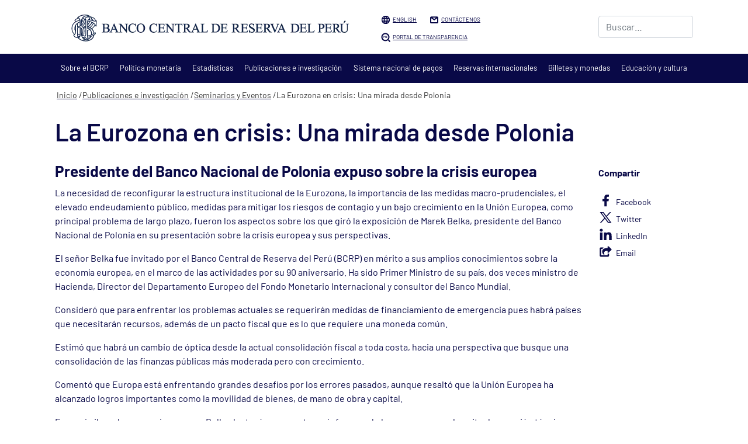

--- FILE ---
content_type: text/html; charset=utf-8
request_url: https://www.bcrp.gob.pe/publicaciones/seminarios-y-eventos/la-eurozona-en-crisis-una-mirada-desde-polonia.html
body_size: 6706
content:

<!DOCTYPE html>
<html lang="es-es" dir="ltr">

<head>
        <meta charset="utf-8">
    <meta http-equiv="X-UA-Compatible" content="IE=edge">
    <meta name="viewport" content="width=device-width, initial-scale=1.0" />
    <meta name="google-site-verification" content="6Iw7yEwRMMZmYPExOfeXi76iEiyTlXXpwTxOvzNv4ZM" />
    <link href="/templates/bcrp/favicon.ico" rel="shortcut icon" type="image/vnd.microsoft.icon" />

        <link href="/media/system/css/joomla-fontawesome.min.css?1232d2" rel="stylesheet">
	<link href="/media/templates/site/bcrp/css/template.min.css?1232d2" rel="stylesheet">
	<link href="/media/templates/site/bcrp/css/user.css?1232d2" rel="stylesheet">
	<link href="/media/vendor/awesomplete/css/awesomplete.css?1.1.7" rel="stylesheet">
	<link href="/media/mod_rssocial/css/rssocial-font.css?1232d2" rel="stylesheet">
	<link href="/media/mod_rssocial/css/rssocial-anim.css?1232d2" rel="stylesheet">
	<link href="/media/mod_rssocial/css/rssocial.css?1232d2" rel="stylesheet">

    <script src="/media/vendor/jquery/js/jquery.min.js?3.7.1"></script>
	<script src="/media/legacy/js/jquery-noconflict.min.js?504da4"></script>
	<script src="/media/system/js/core.min.js?2cb912"></script>
	<script src="/media/vendor/bootstrap/js/collapse.min.js?5.3.3" type="module"></script>
	<script src="/media/vendor/bootstrap/js/dropdown.min.js?5.3.3" type="module"></script>
	<script src="/media/templates/site/bcrp/js/template.min.js?1232d2" defer></script>
	<script src="/media/vendor/awesomplete/js/awesomplete.min.js?1.1.7" defer></script>
	<script src="/media/com_finder/js/finder.min.js?5729ed" type="module"></script>
	<script src="/media/mod_menu/js/menu.min.js?1232d2" type="module"></script>
	<script src="/media/mod_rssocial/js/rssocial.js?1232d2"></script>

    <link rel="stylesheet" href="/templates/bcrp/css/bootstrap.min.css" rel="stylesheet" />
    <!--link href="/css/template-rc.css" rel="stylesheet" /-->
    <link rel="stylesheet" href="/templates/bcrp/css/rc-main.css?v=1.0.0" media="screen">
    <!--link rel="stylesheet" type="text/css" href="/templates/bcrp/css/main_ingles.css?v=1.0.0" -->

    <link rel="stylesheet" href="/templates/bcrp/css/indicadores.css" />
    <link rel="stylesheet" href="/templates/bcrp/css/overlay-loader.css">

    <script src="/templates/bcrp/js/jquery-3.7.0.min.js"></script>
    <script src="/templates/bcrp/js/jquery-ui-1.14.1/jquery-ui.min.js"></script>
    <link rel="stylesheet" href="/templates/bcrp/js/jquery-ui-1.14.1/jquery-ui.min.css" media="stylesheet">
    <link rel="stylesheet" href="/templates/bcrp/js/jquery-ui-1.14.1/jquery-ui.theme.min.css" media="stylesheet">
    <script src="/templates/bcrp/js/bootstrap.bundle.min.js"></script>
    <script src="/templates/bcrp/js/indicadores.js"></script>
    <script src="/templates/bcrp/js/menu.js"></script>
	
	    <!-- Google Tag Manager -->
    <script>(function(w,d,s,l,i){w[l]=w[l]||[];w[l].push({'gtm.start':
    new Date().getTime(),event:'gtm.js'});var f=d.getElementsByTagName(s)[0],
    j=d.createElement(s),dl=l!='dataLayer'?'&l='+l:'';j.async=true;j.src=
    'https://www.googletagmanager.com/gtm.js?id='+i+dl;f.parentNode.insertBefore(j,f);
    })(window,document,'script','dataLayer','GTM-T2QFRJ');
	</script>
    <!-- End Google Tag Manager -->

    <!-- Facebook Pixel Code A-->
    <script>
    !function(f,b,e,v,n,t,s)
    {if(f.fbq)return;n=f.fbq=function(){n.callMethod?
    n.callMethod.apply(n,arguments):n.queue.push(arguments)};
    if(!f._fbq)f._fbq=n;n.push=n;n.loaded=!0;n.version='2.0';
    n.queue=[];t=b.createElement(e);t.async=!0;
    t.src=v;s=b.getElementsByTagName(e)[0];
    s.parentNode.insertBefore(t,s)}(window, document,'script',
    'https://connect.facebook.net/en_US/fbevents.js');
    fbq('init', '210249179413858');
    fbq('track', 'PageView');
    </script>
    <!-- End Facebook Pixel Code -->
	
<script>var __uzdbm_1 = "b1b4b4c7-186a-4da3-a8fd-0d9c1b53c7e2";var __uzdbm_2 = "ZTM4YzNlNzQtYmp1bi00MGYxLWIxZDEtMDE2NDk2ZTM5NDc3JDE4LjExNy4xOTEuNzY=";var __uzdbm_3 = "7f9000b1b4b4c7-186a-4da3-a8fd-0d9c1b53c7e21-17687028302940-0026d1a95fe9f75789210";var __uzdbm_4 = "false";var __uzdbm_5 = "uzmx";var __uzdbm_6 = "7f90009dbfd744-8d84-46fd-bffd-eb98a03482981-17687028302940-8dc971a6bb36602a10";var __uzdbm_7 = "bcrp.gob.pe";</script> <script>   (function (w, d, e, u, c, g, a, b) {     w["SSJSConnectorObj"] = w["SSJSConnectorObj"] || {       ss_cid: c,       domain_info: "auto",     };     w[g] = function (i, j) {       w["SSJSConnectorObj"][i] = j;     };     a = d.createElement(e);     a.async = true;     if (       navigator.userAgent.indexOf('MSIE') !== -1 ||       navigator.appVersion.indexOf('Trident/') > -1     ) {       u = u.replace("/advanced/", "/advanced/ie/");     }     a.src = u;     b = d.getElementsByTagName(e)[0];     b.parentNode.insertBefore(a, b);   })(     window, document, "script", "https://www.bcrp.gob.pe/18f5227b-e27b-445a-a53f-f845fbe69b40/stormcaster.js", "bjup", "ssConf"   );   ssConf("c1", "https://www.bcrp.gob.pe");   ssConf("c3", "c99a4269-161c-4242-a3f0-28d44fa6ce24");   ssConf("au", "bcrp.gob.pe");   ssConf("cu", "validate.perfdrive.com, ssc"); </script></head>


<body>



    <!--------------POPUP check---------------------------->

    


    <!--------------MOBILE check---------------------------->
    <!--div class="app_mobile" style="background-color: #ffffff !important;">
  
</div-->



    <!--------------HEADER---------------------------->
    <header class="cabecera">
        <div class="container-xl">
            <div class="row">
                <div class="col-12 col-sm-7 col-md-6 p-3">
                                                <a href="/"><img class="img-fluid center-block d-block mx-auto" src="/images/rc-template/logo.webp" alt="Inicio"></a>
                                    </div>
                <div class="col-8 col-sm-3 col-md-4 my-auto">
                                                				<ul class="top-lista">
<li class="top-idioma"><a href="/en/" >English</a></li>
<li class="top-mail"><a href="/contactenos" >Contáctenos</a></li>
<li class="top-pte"><a href="https://www.transparencia.gob.pe/enlaces/pte_transparencia_enlaces.aspx?id_entidad=146" >Portal de Transparencia</a></li>
</ul>
                                    </div>
                <div class="col-4 col-sm-2 col-md-2 my-auto">
                                            <div class="top-buscar">
                            
<form class="mod-finder js-finder-searchform form-search" action="/busqueda.html" method="get" role="search">
    <label for="mod-finder-searchword126" class="visually-hidden finder">Buscar</label><input type="text" name="q" id="mod-finder-searchword126" class="js-finder-search-query form-control" value="" placeholder="Buscar&hellip;">
        </form>
                        </div>
                                    </div>
            </div>
        </div>
    </header>



    <!--------------MENU---------------------------->
    <section class="rc-menu-regular">

        <nav class="menu">
            <div class="container-xl">
                <div class="row menu-principal">
                    <div class="col-12 mx-auto">
                        <ul class="top-menu" id="rc-top-main-menu"><li class="menu-top-item"><a href="/sobre-el-bcrp.html" title="menu_rc_padre">Sobre el BCRP</a></li><li class="menu-top-item"><a href="/politica-monetaria.html" title="menu_rc_padre">Política monetaria</a></li><li class="menu-top-item"><a href="/estadisticas.html" title="menu_rc_padre">Estadísticas</a></li><li class="menu-top-item"><a href="/publicaciones.html" title="menu_rc_padre">Publicaciones e investigación</a></li><li class="menu-top-item activo"><a href="/sistema-de-pagos.html" title="menu_rc_padre">Sistema nacional de pagos</a></li><li class="menu-top-item"><a href="/reservas-internacionales.html" title="menu_rc_padre">Reservas internacionales</a></li><li class="menu-top-item"><a href="/billetes-y-monedas.html" title="menu_rc_padre">Billetes y monedas</a></li><li class="menu-top-item"><a href="/proyeccion-institucional.html" title="menu_rc_padre">Educación y cultura</a></li></ul>
                    </div>
                </div>
            </div>
        </nav>
        <!--                
        <nav class="menu-descripcion">
            <div class="container-xl">
                <div class="row menu-detalle">
                    <div class="col-9 col-md-7">
                        
                    </div>
                    <div class="col-3 col-md-5">
                        
                    </div>
                </div>
            </div>
        </nav>
        -->
    </section>



    <!--------------MENU RESPONSIVO--------------->

    <nav class="rc-responsive-menu sidebar">
        <div class="container-xl">
            <div class="row rc-responsive-menu-header">
                <div class="col-10 p-1 d-flex justify-content-center align-items-center">
                        <a href="/"><img class="img-fluid center-block d-block mx-auto" src="/images/rc-template/logo.webp" alt="Inicio"></a>
                    <!--a href="/" ><img class="img-fluid" src="/images/rc-template/logo.png"></a-->
                </div>
                <div class="col-2 p-1 d-flex justify-content-center align-items-center">
                    <a><img class="rc-responsive-menu-icon img-fluid" src="/images/rc-template/menu/rc-menu-icon.webp"></a>
                </div>
            </div>
        </div>

        <div class="sanguche">
            <div class="lines"> </div>
            <div class="lines"> </div>
            <div class="lines"> </div>
        </div>

        <div id="rc-responsive-menu-toggler">
            <div class="container-xl">
                <div class="row">
											<div class="responsivo-menu col-12">
							<ul class="nav flex-column" id="rc-responsive-menu-toggler"><li class=""><a href="/sobre-el-bcrp.html" class="nav-link" title="menu_rc_padre">Sobre el BCRP</a></li><li class=""><a href="/politica-monetaria.html" class="nav-link" title="menu_rc_padre">Política monetaria</a></li><li class=""><a href="/estadisticas.html" class="nav-link" title="menu_rc_padre">Estadísticas</a></li><li class="activo"><a href="/publicaciones.html" class="nav-link" title="menu_rc_padre">Publicaciones e investigación</a></li><li class=""><a href="/sistema-de-pagos.html" class="nav-link" title="menu_rc_padre">Sistema nacional de pagos</a></li><li class=""><a href="/reservas-internacionales.html" class="nav-link" title="menu_rc_padre">Reservas internacionales</a></li><li class=""><a href="/billetes-y-monedas.html" class="nav-link" title="menu_rc_padre">Billetes y monedas</a></li><li class=""><a href="/proyeccion-institucional.html" class="nav-link" title="menu_rc_padre">Educación y cultura</a></li></ul>
						</div>
										
                                            <div class="responsivo-accesos col-12">
                                				<ul class="top-lista">
<li class="top-idioma"><a href="/en/" >English</a></li>
<li class="top-mail"><a href="/contactenos" >Contáctenos</a></li>
<li class="top-pte"><a href="https://www.transparencia.gob.pe/enlaces/pte_transparencia_enlaces.aspx?id_entidad=146" >Portal de Transparencia</a></li>
</ul>
                        </div>
                    					
										    <div class="responsivo-buscar col-12">
							<div class="top-buscar">
								
<form class="mod-finder js-finder-searchform form-search" action="/busqueda.html" method="get" role="search">
    <label for="mod-finder-searchword126" class="visually-hidden finder">Buscar</label><input type="text" name="q" id="mod-finder-searchword126" class="js-finder-search-query form-control" value="" placeholder="Buscar&hellip;">
        </form>
							</div>
						</div>
                    					
                </div>
            </div>
        </div>

    </nav>







    


                                    <div class="rc-breadcrumbs">
                    
<div class="container-xl">
	<div class="row">
		<div class="col-xs-12">

			<ul itemscope itemtype="https://schema.org/BreadcrumbList" class="breadcrumb">
									<li>
						&#160;
					</li>
				
										<li itemprop="itemListElement" itemscope itemtype="https://schema.org/ListItem">
															<a itemprop="item" href="/" class="pathway"><span itemprop="name">Inicio</span></a>
							
															<span class="divider">
									/								</span>
														<meta itemprop="position" content="1">
						</li>
											<li itemprop="itemListElement" itemscope itemtype="https://schema.org/ListItem">
															<a itemprop="item" href="/publicaciones.html" class="pathway"><span itemprop="name">Publicaciones e investigación</span></a>
							
															<span class="divider">
									/								</span>
														<meta itemprop="position" content="2">
						</li>
											<li itemprop="itemListElement" itemscope itemtype="https://schema.org/ListItem">
															<a itemprop="item" href="/publicaciones/seminarios-y-eventos.html" class="pathway"><span itemprop="name">Seminarios y Eventos</span></a>
							
															<span class="divider">
									/								</span>
														<meta itemprop="position" content="3">
						</li>
											<li itemprop="itemListElement" itemscope itemtype="https://schema.org/ListItem" class="active">
							<span itemprop="name">
								La Eurozona en crisis: Una mirada desde Polonia							</span>
							<meta itemprop="position" content="4">
						</li>
							</ul>

		</div>
	</div>
</div>
                </div>
                            <div class="rc-article">
            <div class="container-xl">
                <div class="row">
                    <div id="system-message-container">
	</div>

                </div>




                <div class="row">
                    <div class="col-md-12">
                        <h1 class='title-page-custom'>La Eurozona en crisis: Una mirada desde Polonia</h1>                    </div>
                </div>




                <div class="row">
                                            <div id="rightside" class="col-md-10 col-sm-9">
                            
                            <div class="com-content-article item-page">
    <meta itemprop="inLanguage" content="es-ES">
    
    
            <div class="page-header">
            <h1>
                La Eurozona en crisis: Una mirada desde Polonia            </h1>
                                            </div>
        
        
    
    
        <!--?php echo $this->item->event->beforeDisplayContent; ?-->

                                                    <div class="com-content-article__body">
            <h2>Presidente del Banco Nacional de Polonia expuso sobre la crisis europea</h2>
<p>La necesidad de reconfigurar la estructura institucional de la Eurozona, la importancia de las medidas macro-prudenciales, el elevado endeudamiento público, medidas para mitigar los riesgos de contagio y un bajo crecimiento en la Unión Europea, como principal problema de largo plazo, fueron los aspectos sobre los que giró la exposición de Marek Belka, presidente del Banco Nacional de Polonia en su presentación sobre la crisis europea y sus perspectivas.</p>
<p>El señor Belka fue invitado por el Banco Central de Reserva del Perú (BCRP) en mérito a sus amplios conocimientos sobre la economía europea, en el marco de las actividades por su 90 aniversario. Ha sido Primer Ministro de su país, dos veces ministro de Hacienda, Director del Departamento Europeo del Fondo Monetario Internacional y consultor del Banco Mundial.</p>
<p>Consideró que para enfrentar los problemas actuales se requerirán medidas de financiamiento de emergencia pues habrá países que necesitarán recursos, además de un pacto fiscal que es lo que requiere una moneda común.</p>
<p>Estimó que habrá un cambio de óptica desde la actual consolidación fiscal a toda costa, hacia una perspectiva que busque una consolidación de las finanzas públicas más moderada pero con crecimiento.</p>
<p>Comentó que Europa está enfrentando grandes desafíos por los errores pasados, aunque resaltó que la Unión Europea ha alcanzado logros importantes como la movilidad de bienes, de mano de obra y capital.</p>
<p>En un símil con la economía peruana, Belka destacó que nuestro país fue uno de los pocos que pudo evitar la recesión técnica durante la crisis de 2008.</p>
<ul>
    <li><a target="_blank" href="/docs/Publicaciones/Seminarios/2012/crisis-europea-belka.pdf">Presentación del Sr. Marek Belka, presidente del Banco Nacional de Polonia.</a></li>
</ul>         </div>

        
                                        </div>
                            <br />
                                                    </div>
                        <div id="leftside" class="col-md-2 col-sm-3">
                            <section id="rssocial-148" class="social rssocial-container">

	<h1>Compartir</h1>
		
	<ul id="rssocial-ul-148" class="social-lista rssocial-sharing ">
		<li class="social-item-left">
		<a id="social-fb" class="social-link" target="_blank" href="https://www.facebook.com/sharer/sharer.php?u=https://www.bcrp.gob.pe/publicaciones/seminarios-y-eventos/la-eurozona-en-crisis-una-mirada-desde-polonia.html">
			Facebook
		</a>
	</li>

	<li class="social-item-left">
		<a id="social-tw" class="social-link" target="_blank" href="https://twitter.com/intent/tweet?text=BCRP&url=https://www.bcrp.gob.pe/publicaciones/seminarios-y-eventos/la-eurozona-en-crisis-una-mirada-desde-polonia.html">
			Twitter
		</a>
	</li>



	<li class="social-item-left">
		<a id="social-in" class="social-link" target="_blank" href="https://www.linkedin.com/sharing/share-offsite/?url=https://www.bcrp.gob.pe/publicaciones/seminarios-y-eventos/la-eurozona-en-crisis-una-mirada-desde-polonia.html">
			LinkedIn
		</a>
	</li>	<li class="social-item-left">
		<a id="social-em" class="social-link" target="_blank" href="mailto:?subject=BCRP&body=https://www.bcrp.gob.pe/publicaciones/seminarios-y-eventos/la-eurozona-en-crisis-una-mirada-desde-polonia.html">
			Email
		</a>
	</li>		</ul>
</section>
<div class="rssocial-clear"></div>

                        </div>
                                    </div>
            </div>
        </div>
        <!--------------Pie-------------------------->
    <div class="pie" style="background-color:#090947">
        <div class="container-xl">
            <div class="row">
                                        			<div class="pie-accesos col-12 col-sm-6 col-md-4 px-5 py-3">
<h2 class="titulo-menor-blanco">Accesos directos</h2>
<ul class="pie-listado">
<li><a class="pie-item" href="/transparencia/actividades-oficiales/notas-informativas.html">Notas informativas</a></li>
<li><a class="pie-item" href="/suscripcion.html">Suscripción a publicaciones</a></li>
<li><a class="pie-item" href="/transparencia/datos-generales/directorio/directorio.html">Directorio</a></li>
<li><a class="pie-item" href="https://exch.bcrp.gob.pe/owa">Correo institucional</a></li>
<li><a class="pie-item" href="/sitios-de-interes.html">Sitios de interés</a></li>
<li><a class="pie-item" href="/transparencia/consulta-de-comprobantes-electronicos.html">Consulta de comprobantes electrónicos</a></li>
<li><a class="pie-item" href="https://consultasproveedores.bcrp.gob.pe/">Consulta para proveedores del Banco</a></li>
</ul>	
</div>    			<div class="pie-mesa col-12 col-sm-12 col-md-4 px-5 py-3">
<h2 class="titulo-menor-blanco">Mesa de partes</h2>
<p>Horario de atención:
<br />Lunes a Viernes: 9:00 a. m. - 4:30 p. m.</p>
<p><a class="bot-med-oscuro" href="mailto:mesadepartesvirtual@bcrp.gob.pe">Mesa de partes virtual</a></p>
<p>mesadepartesvirtual@bcrp.gob.pe
<br />(Formato PDF, máximo 15 MB)
<br />&nbsp;</p>

<h2 class="titulo-menor-blanco">Canje de Numerario</h2>
<p>Horario de atención:</p>
<p>Lunes a Viernes: 9:15 a. m. - 3:15 p. m.</p>
</div>
    			<div class="pie-accesos col-12 col-sm-6 col-md-4 px-5 py-3">
<h2 class="titulo-menor-blanco">Síguenos</h2>
<ul class="pie-redes-listado">
<li><a class="pie-redes-item" id="pie-tw" href="https://twitter.com/bcrpoficial"><img width="24" src="/images/rc-template/pie-redes-tw-celeste.webp" /></a></li>
<li><a class="pie-redes-item" id="pie-in" href="https://linkedin.com/company/bcrpoficial"><img width="24" src="/images/rc-template/pie-redes-in-celeste.webp" /></a></li>
<li><a class="pie-redes-item" id="pie-fb" href="https://www.facebook.com/bcrpoficial"><img width="24" src="/images/rc-template/pie-redes-fb-celeste.webp" /></a></li>
<li><a class="pie-redes-item" id="pie-ig" href="https://www.instagram.com/bcrpoficial"><img width="24" src="/images/rc-template/pie-redes-ig-celeste.webp" /></a></li>
<li><a class="pie-redes-item" id="pie-yt" href="https://www.youtube.com/user/bcrpoficial"><img width="24" src="/images/rc-template/pie-redes-yt-celeste.webp" /></a></li>
<li><a class="pie-redes-item" id="pie-tk" href="https://www.tiktok.com/@bcrpoficial"><img width="24" src="/images/rc-template/pie-redes-tk-celeste.webp" /></a></li>
<li><a class="pie-redes-item" id="pie-fr" href="https://www.flickr.com/photos/bcrpoficial"><img width="24" src="/images/rc-template/pie-redes-fr-celeste.webp" /></a></li>
</ul>

<h2 class="titulo-menor-blanco">Trabaja con nosotros</h2>
<ul class="pie-listado">
<li><a class="pie-item" id="pie-practicas" href="/transparencia/informacion-de-personal/practicas-pre-y-profesionales">Prácticas pre y profesionales</a></li>
<li><a class="pie-item" id="pie-concursos" href="/transparencia/informacion-de-personal/contratacion-de-personal">Oportunidades laborales: concursos públicos</a></li>
</ul>

				<-h2 class="titulo-menor-blanco">Consultas</h2>
				<p><a class="bot-med-oscuro" href="/contactenos/formulario.html">Consultas en general</a></p>

</div>
                                                        			<div class="pie-direccion col-12 col-sm-12 col-md-12 px-5 py-3">
<address>
<strong>Dirección:</strong> <a href="https://maps.app.goo.gl/B2eCxLLu27X5nj46A" target="_blank">Jr. Santa Rosa 441-445, Lima-1, Perú</a>
<strong>Teléfono:</strong> <a href="tel:+5116132000">(511) 613 2000</a>
</address>
</div>
                            </div>

            <div class="row pie-fila">
                                        			<div class="pie-menu col-12 col-md-9 px-5 py-3">
<ul class="pie-lista">
<li><a href="/mapa-del-sitio.html">Mapa de sitio</a></li>
<li><a href="/accesibilidad.html">Accesibilidad</a></li>
<li><a href="/condiciones-de-uso.html">Condiciones de uso</a></li>
<li><a href="/politica-de-privacidad.html">Política de Privacidad</a></li>
<li><a href="/transparencia/servicio-de-atencion-de-denuncias-bcrp.html">Servicio de atención de denuncias</a></li>
</ul>
</div>
                                                        <div class="pie-libro col-12 col-md-3 px-5 py-3">
<p><a id="pie-lr" class="pie-item" href="/apps/libro-de-reclamaciones.html">Libro de Reclamaciones</a></p>
</div>
                            </div>

        </div>
    </div>





    <!--/section-->
    

    <script src="/templates/bcrp/js/overlay-loader.js"></script>
    </body>

</html>


--- FILE ---
content_type: text/css
request_url: https://www.bcrp.gob.pe/templates/bcrp/css/rc-main.css?v=1.0.0
body_size: 7689
content:

@font-face {
    font-family: 'BarlowRegular';
    src: url('../fonts/Barlow-Regular.ttf');
}
@font-face {
    font-family: 'BarlowMedium';
    src: url('../fonts/Barlow-Medium.ttf');
}
@font-face {
    font-family: 'BarlowSemiBold';
    src: url('../fonts/Barlow-SemiBold.ttf');
}
@font-face {
    font-family: 'BarlowBold';
    src: url('../fonts/Barlow-Bold.ttf');
}

@font-face {
	font-family: 'IcoMoon';
	src: url('../../../media/jui/fonts/IcoMoon.eot');
	src: url('../../../media/jui/fonts/IcoMoon.eot?#iefix') format('embedded-opentype'), url('../../../media/jui/fonts/IcoMoon.woff') format('woff'), url('../../../media/jui/fonts/IcoMoon.ttf') format('truetype'), url('../../../media/jui/fonts/IcoMoon.svg#IcoMoon') format('svg');
	font-weight: normal;
	font-style: normal;
}



* {
	font-family: 'BarlowRegular', Arial, sans-serif;
	color: #090947;
}

.texto-claro{
	color: #73D4D7;
}

.texto-blanco{
	color: #FFFFFF;
}
.texto-mucen{
	color: #f6ce46;
}



a {
	color: #090947;
	/*text-decoration: none;*/
}
a:hover {
	color: #73D4D7;
	text-decoration: underline;
}

.gorro, .gorro-claro, .gorro-blanco{
	color: #090947;
	font-family: 'BarlowBold', Arial, sans-serif;
	font-size: 12px;
	line-height: 16px;
	text-transform: uppercase;
}

.gorro-claro{
	color: #090947;
}

.gorro-blanco{
	color: #FFFFFF;
}


/********************Títulos*********************/
h1{
	color: #090947;
	font-family: 'BarlowSemiBold', Arial, sans-serif;
	font-size: 42px;
	line-height: 46px;
	margin: 20px 0 15px 0;
}

h2{
	color: #090947;
	font-family: 'BarlowBold', Arial, sans-serif;
	font-size: 26px;
	line-height: 30px;
	margin: 15px 0 10px 0;
}
h2.lista-publicaciones,
h2.lista-publicaciones a{
	color: #090947;
	font-family: 'BarlowSemiBold', Arial, sans-serif;
	font-size: 16px;
	line-height: 20px;
	margin: 8px 0 20px 0;
}


/*Título grande*/
.titulo-grande, .titulo-grande-claro, .titulo-grande-blanco, .titulo-grande-mucen,
.titulo-grande>a, .titulo-grande-claro>a, .titulo-grande-blanco>a, .titulo-grande-mucen>a
{
	color: #090947;
	font-family: 'BarlowRegular', Arial, sans-serif;
	font-size: 42px;
	line-height: 46px;
	margin: 30px 0 20px 0;
	text-decoration:none;
}

.titulo-grande-claro, .titulo-grande-claro>a{
	color: #73D4D7;
}

.titulo-grande-blanco, .titulo-grande-blanco>a{
	color: #FFFFFF;
}

.titulo-grande-mucen, .titulo-grande-mucen>a{
	color: #f6ce46;
}

/*Título grande*/
.titulo-mediano, .titulo-mediano-claro, .titulo-mediano-blanco, .titulo-mediano-mucen,
.titulo-mediano>a, .titulo-mediano-claro>a, .titulo-mediano-blanco>a, .titulo-mediano-mucen>a{
	color: #090947;
	font-family: 'BarlowRegular', Arial, sans-serif;
	font-size: 24px;
	line-height: 28px;
	margin:0px 0 10px 0;
}

.titulo-mediano-claro, .titulo-mediano-claro>a{
	color: #73D4D7;
}

.titulo-mediano-blanco, .titulo-mediano-blanco>a{
	color: #FFFFFF;
}

.titulo-mediano-mucen, .titulo-mediano-mucen>a{
	color: #f6ce46;
}

/*Título pequeño*/
.titulo-pequeno, .titulo-pequeno-claro, .titulo-pequeno-blanco, .titulo-mediano-mucen,
.titulo-pequeno>a, .titulo-pequeno-claro>a, .titulo-pequeno-blanco>a, .titulo-mediano-mucen>a{
	color: #090947;
	font-family: 'BarlowBold', Arial, sans-serif;
	font-size: 18px;
	line-height: 22px;
	margin:30px 0 20px 0;
}

.titulo-pequeno-claro, .titulo-pequeno-claro>a{
	color: #73D4D7;
}

.titulo-pequeno-blanco, .titulo-pequeno-blanco>a{
	color: #FFFFFF;
}
.titulo-pequeno-mucen, .titulo-pequeno-mucen>a{
	color: #f6ce46;
}

/*Título menor*/
.titulo-menor, .titulo-menor-claro, .titulo-menor-blanco, .titulo-menor-mucen, 
.titulo-menor>a, .titulo-menor-claro>a, .titulo-menor-blanco>a, .titulo-menor-mucen>a{
	color: #090947;
	font-family: 'BarlowBold', Arial, sans-serif;
	font-size: 15px;
	line-height: 20px;
	margin: 20px 0 16px 0;
}

.titulo-menor-claro, .titulo-menor-claro>a{
	color: #73D4D7;
}

.titulo-menor-blanco, .titulo-menor-blanco>a{
	color: #FFFFFF;
}
.titulo-menor-mucen, .titulo-menor-mucen>a{
	color: #f6ce46;
}


/********************BOTONES*********************/
/*Botón standar*/
ul.listado-bot-std-claros,
ul.listado-bot-std-oscuros,
ul.listado-bot-std-blancos{
	padding:0px;
	margin:3px 0px;
}

ul.listado-bot-std-claros > li,
ul.listado-bot-std-oscuros > li,
ul.listado-bot-std-blancos > li {
	display:inline-block;
	padding:0px;
	margin:3px;
}

ul.listado-bot-std-claros > li > a,
ul.listado-bot-std-oscuros > li > a,
ul.listado-bot-std-blancos > li > a,
a.bot-std, a.bot-std-claro, a.bot-std-oscuro, a.bot-std-mucen {
    background-color: #FFFFFF;
    border-radius: 8px;
    border: 1px solid #090947;
    display: inline-block;
    font-family: 'BarlowSemiBold', Arial, sans-serif;
    font-size: 12px;
    color: #090947;
    cursor: pointer;
    padding: 10px;
    width: 120px;
    text-align: center;
	text-decoration:none;
    min-height: 40px;
    vertical-align: middle;
}

ul.listado-bot-std-blancos > li > a,
a.bot-std-blanco {
    background-color: #FFFFFF;
    border: 1px solid #74d4d7;
    color: #090947;
}

ul.listado-bot-std-claros > li > a,
a.bot-std-claro {
    background-color: #74d4d7; /*#E5E5E5;*/
    border: 1px solid #74d4d7;
    color: #090947;
}

ul.listado-bot-std-oscuros > li > a,
a.bot-std-oscuro {
    background-color: #090947;
    border: 1px solid #74d4d7;
    color: #74d4d7;
}
a.bot-std-mucen {
    background-color: #000000;
    border: 1px solid #f6ce46;
    color: #f6ce46;
}

ul.listado-bot-std-blancos > li > a:hover,
ul.listado-bot-std-claros > li > a:hover,
ul.listado-bot-std-oscuros > li > a:hover,
a.bot-std:hover {
    background-color: #74d4d7;
    border: 1px solid #74d4d7;
	text-decoration:underline;
}
ul.listado-bot-std-claros > li > a:hover,
a.bot-std-claro:hover {
    background-color: #090947;
    border: 1px solid #090947;
    color: #FFFFFF;
	text-decoration:underline;
}
ul.listado-bot-std-oscuros > li > a:hover,
a.bot-std-oscuro:hover {
    background-color: #74d4d7;
    color: #090947;
	text-decoration:underline;
}
a.bot-std-mucen:hover {
    background-color: #f6ce46;
    color: #000000;
	text-decoration:underline;
}

/*Botón medio*/
ul.listado-bot-med-claros > li > a,
ul.listado-bot-med-oscuros > li > a,
a.bot-med, a.bot-med-claro, a.bot-med-oscuro, a.bot-med-mucen {
    background-color: #FFFFFF;
    border-radius: 8px;
    border: 1px solid #090947;
    display: inline-block;
    font-family: 'BarlowSemiBold', Arial, sans-serif;
    font-size: 12px;
    color: #090947;
    cursor: pointer;
    padding: 10px;
    width: 180px;
    text-align: center;
	text-decoration:none;
    min-height: 40px;
    vertical-align: middle;
}
ul.listado-bot-med-claros > li > a,
a.bot-med-claro {
    background-color: #E5E5E5;
    border: 1px solid #090947;
    color: #090947;
}
ul.listado-bot-med-oscuros > li > a,
a.bot-med-oscuro {
    background-color: #090947;
    border: 1px solid #74d4d7;
    color: #74d4d7;
}
a.bot-med-mucen {
    background-color: #000000;
    border: 1px solid #f6ce46;
    color: #f6ce46;
}

ul.listado-bot-med-claros > li > a,
ul.listado-bot-med-oscuros > li > a,
a.bot-med:hover {
    background-color: #74d4d7;
    border: 1px solid #74d4d7;
	text-decoration:underline;
}
ul.listado-bot-med-claros > li > a:hover,
a.bot-med-claro:hover {
    background-color: #090947;
    border: 1px solid #090947;
	text-decoration:underline;
}
ul.listado-bot-med-oscuros > li > a:hover,
a.bot-med-oscuro:hover {
    background-color: #74d4d7;
    color: #090947;
	text-decoration:underline;
}
a.bot-med-mucen:hover {
    background-color: #f6ce46;
    color: #000000;
	text-decoration:underline;
}


/*Botón largo*/
ul.listado-bot-lg-claros > li > a,
ul.listado-bot-lg-oscuros > li > a,
a.bot-lg, a.bot-lg-claro, a.bot-lg-oscuro, a.bot-lg-mucen {
    background-color: #FFFFFF;
    border-radius: 8px;
    border: 1px solid #090947;
    display: inline-block;
    font-family: 'BarlowSemiBold', Arial, sans-serif;
    font-size: 12px;
    color: #090947;
    cursor: pointer;
    padding: 10px;
    width: 240px;
    text-align: center;
	text-decoration:none;
    min-height: 40px;
    vertical-align: middle;
}
ul.listado-bot-lg-claros > li > a,
a.bot-lg-claro {
    background-color: #E5E5E5;
    border: 1px solid #090947;
    color: #090947;
}
ul.listado-bot-lg-oscuros > li > a,
a.bot-lg-oscuro {
    background-color: #090947;
    border: 1px solid #74d4d7;
    color: #74d4d7;
}
a.bot-lg-mucen {
    background-color: #000000;
    border: 1px solid #f6ce46;
    color: #f6ce46;
}

ul.listado-bot-lg-claros > li > a,
ul.listado-bot-lg-oscuros > li > a,
a.bot-lg:hover {
    background-color: #74d4d7;
    border: 1px solid #74d4d7;
	text-decoration:underline;
}
ul.listado-bot-lg-claros > li > a:hover,
a.bot-lg-claro:hover {
    background-color: #090947;
    border: 1px solid #090947;
	text-decoration:underline;
}
ul.listado-bot-lg-oscuros > li > a:hover,
a.bot-lg-oscuro:hover {
    background-color: #74d4d7;
    color: #090947;
	text-decoration:underline;
}
a.bot-lg-mucen:hover {
    background-color: #f6ce46;
    color: #000000;
	text-decoration:underline;
}



/*******************MENU**********************/
.menu-detalle {
	/*display: none;*/
}
.menu-descripcion {
	display: none;
}
.menu-responsivo{
	display: none;
}
.mensaje{
	background-color:#EEE;
}

nav.menu {
	font-family: 'BarlowMedium', Arial, sans-serif;
	background-color:#090947;
	/*background-color:#AAA;*/
	color: #FFF;
	/*border: 1px #FFF solid;*/
	padding:0;
}

nav.menu ul.top-menu {
	font-size:13px;
	padding:0;
    margin:0;
	width: auto;
	vertical-align: top;
	display:flex;
}

nav.menu ul.top-menu li{
	width: auto;
    display: inline-block;
	list-style-type: none;
	margin: 0px;
	vertical-align: top;
    -webkit-box-flex: 1;
    -ms-flex-positive: 1;
    flex-grow: 1;
	text-align:center;
	/*border: 1px #FFF solid;*/
}

nav.menu ul.top-menu li a{
	/*background-image: url('../images/menu-bullet.png');
    background-repeat: no-repeat;
	background-position-x: right;
	background-position-y: 20px;*/
	color:#FFF;
	display: inline-block;
	min-height: 50px;
    padding: 15px 5px 15px 5px;
	text-align:left;
	text-decoration:none;
}

nav.menu ul.top-menu li a:hover{
    /*background-image: url('../images/menu-bullet-over.png');*/
	color:#72D2D5;
}

nav.menu ul.top-menu li.menu-top-selected{
	background-color: #FFF;
}
nav.menu ul.top-menu li.menu-top-selected a{
	color: #090947;
}


.menu-top-item #menu-top-sobre-el-bcrp{
	width: 70px;
}
.menu-top-item #menu-top-politica-monetaria{
	width: 77px;
}
.menu-top-item #menu-top-publicaciones-y-seminarios{
	width: 103px;
}
.menu-top-item #menu-top-publicaciones-e-investigacion{
	width: 98px;
}
.menu-top-item #menu-top-sistema-de-pagos{
	width: 73px;
}
.menu-top-item #menu-top-sistema-nacional-de-pagos{
	width: 110px;
}
.menu-top-item #menu-top-reservas-internacionales{
	width: 107px;
}
.menu-top-item #menu-top-billetes-y-monedas{
	width: 75px;
}
.menu-top-item #menu-top-educacion-y-cultura{
	width: 77px;
}


/*********************MENU DESCRIPCION**********************/

* {
	box-sizing: border-box;
}


nav.menu-descripcion{
	background-color:#FFF;
	padding-top: 20px;
}

div.menu-detalle-lista {
	font-size: 14px;
    /*height:auto;*/
}
div.menu-detalle-lista ul li a {
    text-decoration:none;
    border-bottom:1px solid #CCC;
    width:100%;
    display:inline-block;
    padding: 10px 10px 10px 30px;
	background-image: url('../images/menu-item-bullet.png');
    background-repeat: no-repeat;
	background-position-x: 5px;
	background-position-y: center;
	background-color:#FFF;
}
div.menu-detalle-lista ul li a:hover {
	background-image: url('../images/menu-item-bullet-over.png');
}
div.menu-detalle-lista li {
    padding:0px;
    width:100%;
	list-style-type: none;
}
div.menu-detalle-lista ul {
	padding: 0px;
	/*height:100%;*/
}
div.menu-detalle-lista > ul {
    width:250px;
    position:relative;
    overflow:visible;
}
div.menu-detalle-lista > ul > li {}
div.menu-detalle-lista > ul > li:hover {}

div.menu-detalle-lista > ul > li:has(ul) {
	background-image: url('../images/menu-item-submenu-bullet.png');
    background-repeat: no-repeat;
	background-position-x: right;
	background-position-y: center;
}
div.menu-detalle-lista > ul > li:has(ul):hover{
	background-image: url('../images/menu-item-submenu-bullet-over.png');
}

div.menu-detalle-lista > ul > li > ul {
    display:none;
    position:absolute;
    right:-280px;
    top:0;
    width:280px;
	min-height:90%;
    /*background-color:#FAFAFA;*/
}
div.menu-detalle-lista > ul > li:hover > ul {
    display:block;
}
div.menu-detalle-lista > ul > li ul {
    /*width:auto;*/
}
div.menu-detalle-lista > ul > li ul li{
    line-height: 16px;
	padding-left: 20px;
}
div.menu-detalle-lista > ul > li ul li a {
    text-decoration:none;
    border-bottom:none;
    width:100%;
    display:inline-block;
    padding: 5px 5px 5px 30px;
	background-image: url('../images/menu-item-child-bullet.png');
    background-repeat: no-repeat;
	background-position-x: 5px;
	background-position-y: center;
}
div.menu-detalle-lista > ul > li ul li a:hover {
	background-image: url('../images/menu-item-child-bullet-over.png');
}
div.menu-detalle-lista > ul > li > ul >li:hover {}



/* ============ RC Responsive Menu ============ */
.rc-responsive-menu{
	display:none;
}
header.cabecera, section.rc-menu-regular{
	display:block;
}
@media (max-width: 720px) {
	.rc-responsive-menu{
		display:block;
	}
	header.cabecera, section.rc-menu-regular{
		display:none;
	}
}

.sidebar .submenu, .sidebar .dropdown-menu{
	position: static!important;
	margin: 0;
	border: none;
}

.rc-responsive-menu{
	background-color:#090947;
	color:#FFF;
}

.rc-responsive-menu-header{
	background-color:#FFF;
	color:#090947;
}
.rc-responsive-menu-header>a{
	color:#090947;
}
img.rc-responsive-menu-icon {
	max-width: 100%;
	margin: 5px;
	padding:5px;
}
img.rc-responsive-menu-icon:hover {
	content:url("../images/menu/rc-menu-icon-over.png");
}

ul#rc-responsive-menu-toggler{
	padding: 10px 0px 0px 0px;
	clear: both;
}
ul#rc-responsive-menu-toggler>li{
	padding: 5px 0px 5px 0px;
}
ul#rc-responsive-menu-toggler>li>a.nav-link{
	background: url('../images/menu/rc-menu-bullet.png') no-repeat left 8px;
	font-family: 'BarlowSemiBold', Arial, sans-serif;
	font-size:16px;
	padding: 10px 0px 10px 40px;
	color:#FFF;
	display:block;
}
ul#rc-responsive-menu-toggler>li>a.nav-link:hover{
	background: url('../images/menu/rc-menu-bullet-over.png') no-repeat left 8px;
	color:#74d4d7;
}


/***RC submenu level 2****/
ul#rc-responsive-menu-toggler>li>ul{
	padding:5px 5px 0px 20px;
	margin:0;
	border-radius:0;
	background-color:#74d4d7;
}
ul#rc-responsive-menu-toggler>li>ul>li {
	border-bottom: #69c0ca 1px solid;
}
ul#rc-responsive-menu-toggler>li>ul>li:last-child {
	border-bottom: none;
}
ul#rc-responsive-menu-toggler>li>ul>li:has(ul) {
	background: url('../images/menu/rc-menu-item-submenu-bullet.png') no-repeat right 10px;
}
ul#rc-responsive-menu-toggler>li>ul>li:has(ul):hover{
	background: url('../images/menu/rc-menu-item-submenu-bullet-over.png') no-repeat right 10px;
}
ul#rc-responsive-menu-toggler>li>ul>li>a.nav-link{
	background: url('../images/menu/rc-menu-item-bullet.png') no-repeat left 10px;
	font-family: 'BarlowSemiBold', Arial, sans-serif;
	font-size:16px;
	padding: 7px 0px 7px 30px;
	color:#090947;
	display:block;
}
ul#rc-responsive-menu-toggler>li>ul>li>a.nav-link:hover{
	background: url('../images/menu/rc-menu-item-bullet-over.png') no-repeat left 10px;
	color:#FFFFFF;
}


/***RC submenu level 3****/
ul#rc-responsive-menu-toggler>li>ul>li>ul{
	padding:5px 5px 5px 20px;
	margin:0;
	border-radius:0;
	background-color:#96e5e7;
}

ul#rc-responsive-menu-toggler>li>ul>li>ul>li>a.nav-link{
	background: url('../images/menu/rc-submenu-item-bullet.png') no-repeat left 10px;
	font-family: 'BarlowSemiBold', Arial, sans-serif;
	font-size:16px;
	padding: 7px 0px 7px 25px;
	color:#090947;
	display:block;
}
ul#rc-responsive-menu-toggler>li>ul>li>ul>li>a.nav-link:hover{
	background: url('../images/menu/rc-submenu-item-bullet-over.png') no-repeat left 10px;
	color:#FFFFFF;
}



/**************Breadcrumbs****************************/

div.rc-breadcrumbs ul.breadcrumb{
	margin: 8px 0;
}
div.rc-breadcrumbs span{
	font-family: 'BarlowRegular', Arial, sans-serif;
	font-size:14px;
	color: #333;
}



/********************Novedades**********************/


div.novedades{
	background-color:#090947;
	color:#FFF;
	padding: 30px 0;
}

div.novedades ul.nov-lista {
    list-style-type: none;
    padding-left: 0px;
    padding-right: 20px;
    -moz-column-count: 2;
    -moz-column-gap: 20px;
    -webkit-column-count: 2;
    -webkit-column-gap: 20px;
    column-count: 2;
    column-gap: 20px;
}

@media (max-width: 720px) {
	div.novedades ul.nov-lista {
		-moz-column-count: 1;
		-moz-column-gap: 20px;
		-webkit-column-count: 1;
		-webkit-column-gap: 20px;
		column-count: 1;
	}
}


div.novedades ul.nov-lista li{
	padding: 0;
	list-style: none;
	margin: 0 10px 0 0;
	border-bottom: 1px solid #1e1e5e;
}

div.novedades ul.nov-lista li span.nov-fecha{
	color:#74d4d7;
	font-family: 'BarlowSemiBold', Arial, sans-serif;
	font-size:12px;
	margin: 10px 0 5px;
	display: block;
}
div.novedades ul.nov-lista li a.nov-detalle{
	background: url('../images/nov-bullet.png') no-repeat left 5px;
	font-family: 'BarlowSemiBold', Arial, sans-serif;
	font-size:18px;
	padding: 5px 0px 15px 40px;
	color:#FFF;
	display:block;
	text-decoration:none;
}
div.novedades ul.nov-lista li a.nov-detalle:hover{
	background: url('../images/nov-bullet-over.png') no-repeat left 5px;
	text-decoration:underline;
}

div.novedades p.nov-historial{
	text-align:right;
	margin: 30px 30px 30px 0;
}




/*****************Tipo de cambio******************/

div.tipo-de-cambio{
	background-color:#cdd4e0;
	color: #00234a;
	border-top:#73d4d7 6px solid
}

div.tipo-de-cambio div.tip-contenedor{
	background-color:#fff;
	margin-top: 30px;
	margin-bottom: 30px;
}

div.tipo-de-cambio div.tip-contenedor table.tip-table,
div.rc-tasa div.rc-tasa-interna table.tasa-table{
	width:100%;
	font-size: 20px;
	text-align: right;
}

div.tipo-de-cambio div.tip-contenedor table.tip-table tbody tr,
div.rc-tasa div.rc-tasa-interna table.tasa-table tbody tr{
	border-bottom: 1px solid #DDD;
}

div.tipo-de-cambio div.tip-contenedor table.tip-table tbody tr.tc-tabla-separador,
div.rc-tasa div.rc-tasa-interna table.tasa-table tbody tr.tc-tabla-separador{
	border-bottom:none;
}


div.tipo-de-cambio div.tip-contenedor table.tip-table tbody tr:first-child,
div.rc-tasa div.rc-tasa-interna table.tasa-table tbody tr:first-child{
	border-bottom: none;
}
div.tipo-de-cambio div.tip-contenedor table.tip-table tbody tr td.fecha,
div.rc-tasa div.rc-tasa-interna table.tasa-table tbody tr td.fecha{
	font-family: 'BarlowMedium', Arial, sans-serif;
	font-size: 12px;
}
div.tipo-de-cambio div.tip-contenedor table.tip-table tbody tr td,
div.rc-tasa div.rc-tasa-interna table.tasa-table tbody tr td{
	font-family: 'BarlowSemiBold', Arial, sans-serif;
	font-size: 20px;
	padding: 8px 0;
	width:33%;
}
div.tipo-de-cambio div.tip-contenedor table.tip-table tbody tr td:first-child,
div.rc-tasa div.rc-tasa-interna table.tasa-table tbody tr td:first-child{
	font-family: 'BarlowRegular', Arial, sans-serif;
	font-size: 12px;
	font-weight: bold;
	text-align: left;
}

div.tipo-de-cambio div.tip-contenedor div.tip-texto,
div.rc-tasa div.rc-tasa-interna div.tasa-texto{
	font-family: 'BarlowRegular', Arial, sans-serif;
	font-size: 12px;
}


/*****************Bandas*****************/

div.bandas{
	color: #00234a;
}

#banda-mucen .titulo-pequeno-blanco{
	margin-top: 0px;
}

#banda-mucen .titulo-menor-mucen{
	margin: 40px 0 20px;
	text-transform: uppercase;
}

div.bandas p.ban-enlace{
	margin-top: 8px;
	margin-bottom: 8px;
	font-size: 18px;
	text-transform: uppercase;
	border-bottom: 1px solid #DDD;
}

div.bandas p.ban-enlace a{
	text-decoration: none;
	color: #00234a;
}


ul.herramientas-listado, ul.financiera-listado, ul.mucen-listado, ul.pie-listado, ul.pie-redes-listado{
	list-style-type: none;
	padding: 0px;
}

ul.herramientas-listado li, ul.financiera-listado li{
	border-bottom: 1px solid #DDD;
}

a.herramientas, a.financiera{
	background: url('../images/herramientas.png') no-repeat left center;
	color:#090947;
	display:block;
	font-family: 'BarlowMedium', Arial, sans-serif;
	font-size:16px;
	padding: 15px 0px 15px 60px;
	text-transform:uppercase;
	text-decoration:none;
}
a.herramientas:hover, a.financiera:hover{
	background: url('../images/herramientas-celeste.png') no-repeat left center;
	color:#73D4D7;
	text-decoration:underline;
}
a#her-regimen-especial{
	background: url('../images/her-regimen-especial.png') no-repeat left center;
}
a#her-regimen-especial:hover{
	background: url('../images/her-regimen-especial-celeste.png') no-repeat left center;
}
a#her-bcrpdata{
	background: url('../images/her-bcrpdata.png') no-repeat left center;
}
a#her-bcrpdata:hover{
	background: url('../images/her-bcrpdata-celeste.png') no-repeat left center;
}
a#her-billetes{
	background: url('../images/her-billetes.png') no-repeat left center;
}
a#her-billetes:hover{
	background: url('../images/her-billetes-celeste.png') no-repeat left center;
}
a#her-tienda{
	background: url('../images/her-tienda.png') no-repeat left center;
}
a#her-tienda:hover{
	background: url('../images/her-tienda-celeste.png') no-repeat left center;
}
a#her-cal-intereses{
	background: url('../images/her-cal-intereses.png') no-repeat left center;
}
a#her-cal-intereses:hover{
	background: url('../images/her-cal-intereses-celeste.png') no-repeat left center;
}
a#her-cal-comisiones{
	background: url('../images/her-cal-comisiones.png') no-repeat left center;
}
a#her-cal-comisiones:hover{
	background: url('../images/her-cal-comisiones-celeste.png') no-repeat left center;
}
a#her-numerario{
	background: url('../images/her-numerario.png') no-repeat left center;
}
a#her-numerario:hover{
	background: url('../images/her-numerario-celeste.png') no-repeat left center;
}
a#her-tasas-de-intercambio{
	background: url('../images/her-tasas-de-intercambio.png') no-repeat left center;
}
a#her-tasas-de-intercambio:hover{
	background: url('../images/her-tasas-de-intercambio-celeste.png') no-repeat left center;
}
a#fin-sistema{
	background: url('../images/fin-sistema.png') no-repeat left center;
}
a#fin-sistema:hover{
	background: url('../images/fin-sistema-celeste.png') no-repeat left center;
}
a#fin-historico{
	background: url('../images/fin-historico.png') no-repeat left center;
}
a#fin-historico:hover{
	background: url('../images/fin-historico-celeste.png') no-repeat left center;
}
a#fin-interbancaria{
	background: url('../images/fin-interbancaria.png') no-repeat left center;
}
a#fin-interbancaria:hover{
	background: url('../images/fin-interbancaria-celeste.png') no-repeat left center;
}
a#fin-operaciones{
	background: url('../images/fin-operaciones.png') no-repeat left center;
}
a#fin-operaciones:hover{
	background: url('../images/fin-operaciones-celeste.png') no-repeat left center;
}
a#fin-topes{
	background: url('../images/fin-topes.png') no-repeat left center;
}
a#fin-topes:hover{
	background: url('../images/fin-topes-celeste.png') no-repeat left center;
}
a#fin-tarjetas{
	background: url('../images/fin-tarjetas.png') no-repeat left center;
}
a#fin-tarjetas:hover{
	background: url('../images/fin-tarjetas-celeste.png') no-repeat left center;
}
a#fin-qr-code{
	background: url('../images/fin-qr-code.png') no-repeat left center;
}
a#fin-qr-code:hover{
	background: url('../images/fin-qr-code-celeste.png') no-repeat left center;
}
a#fin-acreditacion{
	background: url('../images/fin-acreditacion.png') no-repeat left center;
}
a#fin-acreditacion:hover{
	background: url('../images/fin-acreditacion-celeste.png') no-repeat left center;
}

ul.mucen-listado li{
	border-bottom: 1px solid #333;
}
a.mucen{
	background: url('../images/mucen-bullet.png') no-repeat left center;
	color:#ffffff;
	display:block;
	font-family: 'BarlowMedium', Arial, sans-serif;
	font-size:16px;
	padding: 15px 0px 15px 40px;
	text-decoration:none;
}
a.mucen:hover{
	background: url('../images/mucen-bullet-over.png') no-repeat left center;
	text-decoration:underline;
}

a.pie-item{
	background: url('../images/pie-bullet.png') no-repeat left center;
	color:#FFFFFF;
	display:block;
	font-family: 'BarlowRegular', Arial, sans-serif;
	font-size:12px;
	padding: 5px 0px 5px 28px;
	text-decoration:none;
}
a.pie-item:hover{
	background: url('../images/pie-bullet-over.png') no-repeat left center;
	text-decoration:underline;
}
a#pie-practicas{
	background: url('../images/pie-practicas.png') no-repeat left center;
}
a#pie-practicas:hover{
	background: url('../images/pie-practicas-over.png') no-repeat left center;
}
a#pie-concursos{
	background: url('../images/pie-concursos.png') no-repeat left center;
}
a#pie-concursos:hover{
	background: url('../images/pie-concursos-over.png') no-repeat left center;
}

ul.pie-redes-listado li{
	display:inline-block;
	margin:0;
}
a.pie-redes-item{
	display:inline-block;
	padding: 6px;
}
a#pie-tw img:hover {
    content: url("../images/pie-redes-tw-blanco.png");
}
a#pie-fb img:hover {
    content: url("../images/pie-redes-fb-blanco.png");
}
a#pie-ig img:hover {
    content: url("../images/pie-redes-ig-blanco.png");
}
a#pie-tk img:hover {
    content: url("../images/pie-redes-tk-blanco.png");
}
a#pie-in img:hover {
    content: url("../images/pie-redes-in-blanco.png");
}
a#pie-yt img:hover {
    content: url("../images/pie-redes-yt-blanco.png");
}
a#pie-fr img:hover {
    content: url("../images/pie-redes-fr-blanco.png");
}
a#pie-lr{
	background: url('../images/pie-libro-blanco.png') no-repeat left center;
	padding-left: 35px;
	text-transform:uppercase;
}
a#pie-lr:hover{
	color: #73D4D7;
	background: url('../images/pie-libro-celeste.png') no-repeat left center;
}

div#banda-herramientas{
	color: #00234a;
	border-top: #090947 6px solid;
	background-color: #fff;
}

div#banda-financiera{
	color: #00234a;
	border-top: #090947 6px solid;
	background-color: #f0f2f6;
}

div#banda-blanca{
	color: #dddddd;
	background-color: #ffffff;
}

div#banda-mucen{
	color: #fff;
	border-top: #f6ce46 6px solid;
	background-color: #000;
}




/*************Pie**************/

div.pie{
	background-color:#090947;
	color:#FFF;
	border-bottom: 6px solid #74d4d7;
}

div.pie .titulo-menor-blanco{
	text-transform:uppercase;
}

div.pie p, div.pie address, div.pie strong {
	color:#FFF;
}
div.pie address {
	margin-bottom:0px;
}

div.pie div.pie-mesa{
	text-align: center;
}

div.pie div.pie-mesa h2.pie-titulo-mesa{
	font-size:16px;
	margin:14px 0;
	color:#74d4d7;
	text-transform:uppercase;
	font-weight:bold;
}

div.pie div.pie-mesa p{
	font-size:12px;
	margin: 6px 0;
}

div.pie div.pie-direccion{
	font-size:12px;
	border-top: 1px solid #1e1e5e;
	border-bottom: 1px solid #1e1e5e;
}
div.pie div.pie-direccion a{
	color:#fff;
	text-decoration:none;
}

div.pie div.pie-direccion a:hover{
	color:#74d4d7;
	text-decoration:underline;
}

div.pie div.pie-menu ul.pie-lista {
    list-style: none;
    margin: 0;
    padding: 0;
	font-size: 12px;
}

div.pie div.pie-menu ul.pie-lista li {
    width: auto;
    display: inline-block;
    border-right: 1px solid #FFFFFF;
    padding: 0 6px;
}

div.pie div.pie-menu ul.pie-lista li:first-child {
    padding-left:0px;
}
div.pie div.pie-menu ul.pie-lista li:last-child {
    border-right: none;
	padding-right:0px;
}

div.pie div.pie-menu ul.pie-lista li a{
	color:#ffffff;
	text-decoration: none;
}

div.pie div.pie-menu ul.pie-lista li a:hover{
	color:#74d4d7;
	text-decoration:underline;
}

/*******Article changes******/

.page-header{
	display:none;
}


/*******Main pages legacy*******/
.r_fondo_azul, .r_fondo_blanco, .r_fondo_titulo{
	background-color:#FFF;
	padding: 30px 20px;
	color: #090947;
}


/********Icon changes*********/

[data-icon]:before {
	font-family: 'IcoMoon';
	content: attr(data-icon);
	speak: none;
}
[class^="icon-"],
[class*=" icon-"] {
	display: inline-block;
	width: 14px;
	height: 14px;
	margin-right: .25em;
	line-height: 14px;
}
[class^="icon-"]:before,
[class*=" icon-"]:before {
	font-family: 'IcoMoon';
	font-style: normal;
	speak: none;
}
[class^="icon-"].disabled,
[class*=" icon-"].disabled {
	font-weight: normal;
}
.icon-calendar{
	color:#FFF;
}
.icon-previous:before,
.icon-backward:before {
	content: "\7c";
}
.icon-next:before,
.icon-forward:before {
	content: "\7b";
}
.icon-first:before {
	content: "\7d";
}
.icon-last:before {
	content: "\e000";
}


/********Cambio componentes**********/

@media (min-width: 768px) {
  div.contenedor form.novedades-form {
    width: 80%;
    margin: auto;
  }
}

@media (max-width: 767px) {
  div.contenedor form.novedades-form {
    width: 100%;
    margin: auto;
  }
}

.calculadora-comisiones .row .los-checks{
	height: auto;	
}



/******Tasas máximas Legacy****************/
div.rc-tasa {
  width: 50%;
  display:inline-block;
  padding: 20px;
}

div.rc-tasa > div.rc-tasa-interna > h2, 
div.rc-tasa > div.rc-tasa-interna > h2 > a{
	color: #090947;
	font-family: 'BarlowBold', Arial, sans-serif;
	font-size: 15px;
	line-height: 20px;
	margin: 20px 0 16px 0;
}

@media screen and (max-width: 991px) {
  div.rc-tasa {
    width: 100%;
	display:inline-block;
  }
}

/**************Legacy fondos*******************/
.container .r_fondo_blanco,
.container .r_fondo_azul,
.container .r_fondo_verde{
	padding: 15px 15px;
}

.container .r_fondo_blanco{
	background-color:#FFFFFF;
	color: #222222;
}

.container .r_fondo_azul{
	background-color:#090947;
	color: #FFFFFF;
}
.container .r_fondo_azul div h2,
.container .r_fondo_azul h2 a,
.container .r_fondo_azul p,
.container .r_fondo_azul p a{
	color: #FFFFFF;
}

.container .r_fondo_verde{
	background-color:#73d4d7;
	padding: 30px 20px;
	color: #090947;
}





/**************** Secciones principales ************************/
.rc-seccion-title-bg {
  height: 100px; 
  overflow: hidden;
  position: relative;
}
.rc-seccion-title-bg img {
  width: 100%;
  height: auto;
  position: absolute;
  top: 50%;
  left: 50%;
  transform: translate(-50%, -53%);
}

.rc-hr-150{
  width: 150px; height: 1px; background-color: #CCD3DF; margin: 30px auto 15px;
}
.rc-seccion{
  font-size:24px;
}

.rc-seccion h2{
	font-size:40px;margin-bottom:20px;text-align:center;line-height:36px;
}


.rc-seccion > h2{
	font-size:40px;margin-bottom:20px;text-align:center;line-height:36px;
}

.rc-seccion > h2.rc-seccion-titulo{
	font-size:40px;margin-bottom:20px;text-align:left;line-height:36px;
}

.rc-seccion > h3{
	font-size:36px;margin-bottom:20px;text-align:center;line-height:32px;
}

.rc-seccion > ul{
	list-style-type: none;
}

.rc-seccion > ul > li > a{
	color: #111149;
	display: block;
	font-family: 'BarlowMedium', Arial, sans-serif;
	padding: 0px 0px 0px 45px;
	text-decoration: underline;
	background: url('../images/rc-bullet-azul.png') no-repeat left 8px;
}
.rc-seccion > ul > li > a:hover{
	color: #72d2d5;
	background: url('../images/rc-bullet-celeste.png') no-repeat left 8px;
}


.rc-seccion .rc-seccion-main{
	background-color: rgba(17, 17, 73, 0.8); 
	margin: 15px; 
	border: 1px solid black; 
	color: #FFF;
}


.rc-seccion-main {
  background-size: cover;
  background-position: top 30px left;
  background-repeat: no-repeat;
  min-height: 200px;
  padding-bottom: 10px;
}
#rc-seccion-main-sobre-el-bcrp{
  background-image: url('/images/sobre-el-bcrp/sb-seccion-sobre-el-bcrp.jpg'); 
}
#rc-seccion-main-politica-monetaria{
  background-image: url('/images/politica-monetaria/pm-seccion-politica-monetaria.jpg'); 
}
#rc-seccion-main-estadisticas{
  background-image: url('/images/estadisticas/es-seccion-estadisticas.jpg'); 
}
#rc-seccion-main-publicaciones{
  background-image: url('/images/publicaciones/pu-seccion-publicaciones.jpg'); 
}
#rc-seccion-main-sistema-de-pagos{
  background-image: url('/images/sistema-de-pagos/sp-seccion-importancia-sistemas-de-pagos.jpg'); 
}
#rc-seccion-main-reservas-internacionales{
  background-image: url('/images/reservas-internacionales/ri-seccion-reservas-internacionales.jpg'); 
}
#rc-seccion-main-billetes-y-monedas{
  background-image: url('/images/billetes-y-monedas/bm-seccion-billetes-y-monedas.jpg'); 
}
#rc-seccion-main-educacion-y-cultura{
  background-image: url('/images/educacion-y-cultura/ec-seccion-educacion-y-cultura.jpg'); 
}


.rc-seccion-main-inner {
	background-color: rgba(17, 17, 73, 0.7);
	border-top: 6px solid #72d2d5;
	border-bottom: 2px solid #72d2d5;
	margin: 0 10px 20px auto;
	width: 50%;
	min-height: 350px;
	backdrop-filter: blur(8px);
}

@media screen and (max-width: 720px) {
	.rc-seccion-main-inner {
		border-top: 6px solid #72d2d5;
		border-bottom: 2px solid #72d2d5;
		margin: 0 5% 5px;
		width: 90%;
		min-height: 300px;
	}
}


.rc-seccion-main-inner > ul > li > a{
	color: #FFF;
}


.rc-seccion-main-inner > h2{
	color:#FFF;
}

.rc-seccion-main-inner > ul{
	list-style-type: none;
}

.rc-seccion-main-inner > ul > li > a{
	color: #FFF;
	display: block;
	font-family: 'BarlowMedium', Arial, sans-serif;
	padding: 0px 0px 0px 45px;
	text-decoration: underline;
	background: url('../images/rc-bullet-blanco.png') no-repeat left 8px;
	margin-bottom:15px;
}
.rc-seccion-main-inner > ul > li > a:hover{
	color: #72d2d5;
	background: url('../images/rc-bullet-celeste.png') no-repeat left 8px;
}



.rc-zoom-container, .rc-zoom-container-sm {
	overflow: hidden;
	position: relative;
	width: 100%;
}

.rc-zoom-container {
	height: 350px; 
}

.rc-zoom-container-sm {
	height: 100px; 
}

.rc-zoom-image {
	position: absolute;
	top: 0;
	left: 0;
	width: 100%;
	height: 100%;
	object-fit: cover;
	transition: transform 5s ease-in-out;
}

.rc-zoom-container:hover .rc-zoom-image,
.rc-zoom-container-sm:hover .rc-zoom-image {
	transform: scale(1.2) translate(-5%, -5%);
	transition: transform 5s ease-in-out; 
}

.rc-zoom-container .rc-zoom-image,
.rc-zoom-container-sm .rc-zoom-image {
	transition: transform 1s ease-in-out; 
}


/**************** páginas interiores ************************/

.rc-interior{
  font-size:18px;
}

.rc-interior h2{
	font-size:32px;margin-bottom:16px;text-align:center;line-height:28px;
}


.rc-interior > h2{
	font-size:32px;margin-bottom:16px;text-align:center;line-height:28px;
}

.rc-interior > h2.rc-interior-titulo{
	font-size:32px;margin-bottom:16px;text-align:left;line-height:28px;
}

.rc-interior > h3{
	font-size:28px;margin-bottom:14px;text-align:center;line-height:24px;
}

.rc-interior > ul{
	list-style-type: none;
}

.rc-interior > ul > li > a{
	color: #111149;
	display: block;
	font-family: 'BarlowMedium', Arial, sans-serif;
	padding: 0px 0px 0px 36px;
	text-decoration: underline;
	background: url('../images/rc-bullet-azul.png') no-repeat left 8px;
}
.rc-interior > ul > li > a:hover{
	color: #72d2d5;
	background: url('../images/rc-bullet-celeste.png') no-repeat left 8px;
}


.rc-interior .rc-interior-main{
	background-color: rgba(17, 17, 73, 0.8); 
	margin: 15px; 
	border: 1px solid black; 
	color: #FFF;
}


.rc-interior-main {
  background-size: cover;
  background-position: top 30px left;
  background-repeat: no-repeat;
  min-height: 200px;
  padding-bottom: 10px;
}


.rc-interior-main-inner {
	background-color: rgba(17, 17, 73, 0.7);
	border-top: 6px solid #72d2d5;
	border-bottom: 2px solid #72d2d5;
	margin: 0 10px 20px auto;
	width: 50%;
	min-height: 350px;
	backdrop-filter: blur(8px);
}

@media screen and (max-width: 720px) {
	.rc-interior-main-inner {
		border-top: 6px solid #72d2d5;
		border-bottom: 2px solid #72d2d5;
		margin: 0 5% 5px;
		width: 90%;
		min-height: 300px;
	}
}


.rc-interior-main-inner > ul > li > a{
	color: #FFF;
}


.rc-interior-main-inner > h2{
	color:#FFF;
}

.rc-interior-main-inner > ul{
	list-style-type: none;
}

.rc-interior-main-inner > ul > li > a{
	color: #FFF;
	display: block;
	font-family: 'BarlowMedium', Arial, sans-serif;
	padding: 0px 0px 0px 45px;
	text-decoration: underline;
	background: url('../images/rc-bullet-blanco.png') no-repeat left 8px;
	margin-bottom:15px;
}
.rc-interior-main-inner > ul > li > a:hover{
	color: #72d2d5;
	background: url('../images/rc-bullet-celeste.png') no-repeat left 8px;
}


/* Marquesina */
.marquesina{
	background-color: #c00;
}



.ticker-bar {
  background-color: #c00; /* rojo */
  overflow: hidden;
  border-radius: 0.5rem;
  position: relative;
  white-space: nowrap;
}

.ticker-track {
  display: inline-block;
  white-space: nowrap;
  animation: ticker-scroll 20s linear infinite;
}

@keyframes ticker-scroll {
  0%   { transform: translateX(0); }
  100% { transform: translateX(-50%); }
}

.ticker-link {
  color: #fff;
  text-decoration: none;
  /*font-weight: 600;*/
  padding-right: 1rem; 
}

.ticker-link:hover {
  /*text-decoration: underline;*/
}

--- FILE ---
content_type: text/css
request_url: https://www.bcrp.gob.pe/templates/bcrp/css/indicadores.css
body_size: 1097
content:



header.cabecera {
	background-color:#FFF;
}

header.cabecera ul.top-lista {
	font-size:9px;
	padding:0px;
    margin: 0;
	text-transform:uppercase;
}

div.responsivo-accesos{
	border-top: 1px solid #73D4D7;
	margin-top: 10px;
	padding: 10px 0;
}

div.responsivo-buscar{
	margin-bottom: 20px;
}

nav.rc-responsive-menu ul.top-lista li,
header.cabecera ul.top-lista li{
    background-image: url('../images/top-idioma.png');
    background-repeat: no-repeat;
	background-position: left center;
    display: inline-block;
	font-size: 10px;
	list-style-type: none;
	margin: 5px 0 0;
    padding: 5px 20px;
	width: auto;
}

header.cabecera ul.top-lista li a{
    padding: 5px 0px;
}
nav.rc-responsive-menu ul.top-lista li a{
    padding: 5px 0px;
	color: #73D4D7;
	font-size: 14px;
}

header.cabecera ul.top-lista li.top-idioma{
    background-image: url('../images/top-idioma.png');
}
header.cabecera ul.top-lista li.top-mail{
    background-image: url('../images/top-mail.png');
}
header.cabecera ul.top-lista li.top-pte{
    background-image: url('../images/top-pte.png');
}

nav.rc-responsive-menu ul.top-lista li.top-idioma,
header.cabecera ul.top-lista li.top-idioma:hover{
    background-image: url('../images/top-idioma-over.png');
}

nav.rc-responsive-menu ul.top-lista li.top-mail,
header.cabecera ul.top-lista li.top-mail:hover{
    background-image: url('../images/top-mail-over.png');
}

nav.rc-responsive-menu ul.top-lista li.top-pte,
header.cabecera ul.top-lista li.top-pte:hover{
    background-image: url('../images/top-pte-over.png');
}


div.top-buscar {
    display: inline-block;
    position: relative;
    -webkit-transition: all 0.4s ease-out;
    -o-transition: all 0.4s ease-out;
    transition: all 0.4s ease-out;
    /*float: right;*/
    margin-bottom: 0px;
    clear: both;
}

div.top-buscar label.top-buscar-label{
	display:none;
}
div.top-buscar input.top-buscar-text{
	color: #090947;
}
div.top-buscar div.top-buscar-btn-ctn {
    position: absolute;
    top: 5px;
    right: 5px;
    cursor: pointer;
}
div.top-buscar input.top-buscar-btn{
	background: url('../images/top-buscar.png');
	background-repeat: no-repeat;
	/*border-radius: 3px;*/
}




canvas.grafico{
  width: 100%;
  max-width: 230px;
}


div.ctn-indicadores{
	background-color:#FFF;
	/*border:#999 1px solid;/*Para Eliminar*/
}
div.ctn-tasa{
	background-color:#73D4D7;
	/*border:#999 1px solid;/*Para Eliminar*/
}

div.tbl-indicadores{
	/*display:none;*/
	text-align:center;
}

div.tbl-indicadores .titulo{
	color: #090947;
	font-family: 'BarlowBold', Arial, sans-serif;
	font-size: 12px;
	line-height: 16px;
	text-transform: uppercase;
	margin:5px 0px;
}
div.tbl-indicadores .fecha{
	color: #090947;
	font-family: 'BarlowSemiBold', Arial, sans-serif;
	font-size: 10px;
	line-height: 12px;
	margin: 0px;
}
div.tbl-indicadores .valor{
	color: #090947;
	font-family: 'BarlowMedium', Arial, sans-serif;
	font-size: 38px;
	line-height: 42px;
	margin: 0px;
}
div.tbl-indicadores .minimo, div.tbl-indicadores .maximo{
	color: #090947;
	font-family: 'BarlowMedium', Arial, sans-serif;
	font-size: 12px;
	line-height: 16px;
	margin: 0px;
}



section.social h1 {
	font-family: 'BarlowBold', Arial, sans-serif;
	font-size: 16px;
	margin-top: 10px;
}

section.social ul.social-lista {
	padding:0;
    margin: 0;
}


section.social ul.social-lista li{
    display: block;
	font-size: 14px;
	list-style-type: none;
	margin: 5px 0;
    padding: 5px 0px;
}
section.social ul.social-lista li a{
    background-repeat: no-repeat;
	background-position: left center;
    background-image: url('../images/pie-redes-em.png');
    padding: 5px 0px 0px 30px;
	text-decoration:none;
}

section.social ul.social-lista li a#social-fb{
    background-image: url('../images/pie-redes-fb.png');
}
section.social ul.social-lista li a#social-fb:hover{
    background-image: url('../images/pie-redes-fb-celeste.png');
}
section.social ul.social-lista li a#social-tw{
    background-image: url('../images/pie-redes-tw.png');
}
section.social ul.social-lista li a#social-tw:hover{
    background-image: url('../images/pie-redes-tw-celeste.png');
}
section.social ul.social-lista li a#social-in{
    background-image: url('../images/pie-redes-in.png');
}
section.social ul.social-lista li a#social-in:hover{
    background-image: url('../images/pie-redes-in-celeste.png');
}
section.social ul.social-lista li a#social-em{
    background-image: url('../images/pie-redes-em.png');
}
section.social ul.social-lista li a#social-em:hover{
    background-image: url('../images/pie-redes-em-celeste.png');
}


--- FILE ---
content_type: application/javascript
request_url: https://www.bcrp.gob.pe/templates/bcrp/js/overlay-loader.js
body_size: 195
content:
function OverlayLoader(overlay) {
    this.overlay = overlay;
}

OverlayLoader.prototype.show = function() {
    this.overlay.style.display = 'block';
};

OverlayLoader.prototype.hide = function() {
    this.overlay.style.display = 'none';
};

function createDivLoader() {
    var loader = document.createElement('div');
    loader.classList.add('loading');
    loader.setAttribute('id', 'overlay-loader');
    loader.innerHTML = 'Loading&#8230;';
    loader.style.display = 'none';
    document.querySelector('body').appendChild(loader);
}
//document.onload = createDivLoader();
document.onload = function() { createDivLoader() };
var overlay = new OverlayLoader(document.querySelector('#overlay-loader'));

--- FILE ---
content_type: text/plain; charset=UTF-8
request_url: https://www.bcrp.gob.pe/c99a4269-161c-4242-a3f0-28d44fa6ce24?
body_size: 105
content:
{"ssresp":"2","jsrecvd":"true","__uzmaj":"69ce87b3-7b6f-44fe-b208-4fbbea2ae891","__uzmbj":"1768702832","__uzmcj":"983381025606","__uzmdj":"1768702832","jsbd2":"5ee54d0e-bjup-0734-801a-2d0e704b2238"}

--- FILE ---
content_type: text/plain; charset=UTF-8
request_url: https://www.bcrp.gob.pe/c99a4269-161c-4242-a3f0-28d44fa6ce24?
body_size: 212
content:
{"ssresp":"2","jsrecvd":"true","__uzmaj":"b1b4b4c7-186a-4da3-a8fd-0d9c1b53c7e2","__uzmbj":"1768702832","__uzmcj":"500091081321","__uzmdj":"1768702832","__uzmlj":"05eL4R57NPvcgaQRaYKqtBh5Zv0DjX1N/KjXrnvxDnE=","__uzmfj":"7f9000b1b4b4c7-186a-4da3-a8fd-0d9c1b53c7e21-17687028326700-0022d2a7ec64a0f154b10","uzmxj":"7f90009dbfd744-8d84-46fd-bffd-eb98a03482981-17687028326700-c9adfdbf8bb9302d10","dync":"uzmx","jsbd2":"240527c1-bjup-0734-2d36-5d0532916e19","mc":{},"mct":""}